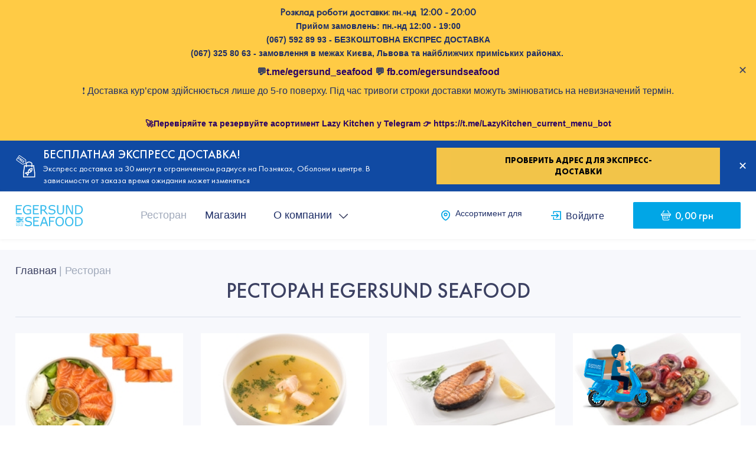

--- FILE ---
content_type: text/html; charset=utf-8
request_url: https://egersund.ua/ru/catalog/25
body_size: 52646
content:
<!DOCTYPE html>
<html lang="ru">
  <head>
    <meta charset="utf-8" />
    <link rel="shortcut icon" href="/favicon.ico" />
    <meta name="viewport" content="width=device-width, initial-scale=1" />
    <meta name="theme-color" content="#000000" />
    <link rel="manifest" href="/manifest.json" />
    <link data-chunk="main" rel="preload" as="style" href="https://stackpath.bootstrapcdn.com/bootstrap/4.4.1/css/bootstrap.min.css">
    <link href="https://stackpath.bootstrapcdn.com/bootstrap/4.4.1/css/bootstrap.min.css" rel="stylesheet" integrity="sha384-Vkoo8x4CGsO3+Hhxv8T/Q5PaXtkKtu6ug5TOeNV6gBiFeWPGFN9MuhOf23Q9Ifjh" crossorigin="anonymous">
    <meta name="application-name" content="&nbsp;"/>
    <meta name="msapplication-TileColor" content="#FFFFFF" />
    <meta name="mobile-web-app-capable" content="yes">
    <!-- Tell iOS it's a PWA -->
    <meta name="apple-mobile-web-app-capable" content="yes">
    <link rel="apple-touch-icon" sizes="180x180" href="/apple-touch-icon.png">
    <link rel="icon" type="image/png" sizes="32x32" href="/favicon-32x32.png">
    <link rel="icon" type="image/png" sizes="16x16" href="/favicon-16x16.png">
    <meta  name="keywords" content="егерзунд, egersund, придбати рибу київ, страви з риби київ, рибний магазин київ, egersund seafood, egersund seafood киев, egersund seafood цены, купить рыбу киев, блюда из рыбы киев, рыбный магазин киев, эгерзунд"/><meta  name="description" content="【Большой выбор блюд - Ресторан!】 ⭐ Ресторан доставка за 45 минут ❤️ Мы готовим только из морепродуктов"/><meta  property="og:locale" content="ru_RU"/><meta  property="og:url" content="https://egersund.ua/ru/catalog/25"/><meta  property="og:type" content="website"/><meta  property="og:title" content="▷ Доставка Ресторан на дом цена от 30 грн - Заказать Ресторан меню в Киеве"/><meta  property="og:description" content="【Большой выбор блюд - Ресторан!】 ⭐ Ресторан доставка за 45 минут ❤️ Мы готовим только из морепродуктов"/><meta  property="og:image" content="[data-uri]"/><title >▷ Доставка Ресторан на дом цена от 30 грн - Заказать Ресторан меню в Киеве</title><link  rel="alternate" hrefLang="uk-UA" href="https://egersund.ua/catalog/25"/><link  rel="alternate" hrefLang="en-UA" href="https://egersund.ua/en/catalog/25"/><link  rel="alternate" hrefLang="ru-UA" href="https://egersund.ua/ru/catalog/25"/><link  rel="alternate" hrefLang="x-default" href="https://egersund.ua/catalog/25"/>
   
    <script type="module" crossorigin src="/static/index-DYa7HjRd.js"></script>
    <link rel="stylesheet" crossorigin href="/static/index-yqopuFy3.css">
  </head>
  <body>
    <noscript>You need to enable JavaScript to run this app.</noscript>
    <div id="root"><div class="App"><header class="header navbar-expand-lg fixed-top"><script type="application/ld+json">{"@context":"https://schema.org","@type":"Organization","name":"Egersund","sameAs":["https://www.facebook.com/egersundseafood/","https://www.youtube.com/channel/UCZ3-6ti7ullGLW-LMjZb9vg","https://www.instagram.com/egersundseafood/"],"department":{"@type":"Organization","telephone":"+380 (67) 325 80 63 "}}</script><div class="container"><div class="col-lg-6"><div class="header-logo"><a aria-current="page" class="active" href="/ru/"><img src="/static/logo-C3sU_3nl.svg" loading="lazy" alt="Фото Egersund Seafood" title="Изображения Egersund Seafood" width="115" height="36"/></a></div><div class="header-block"><button class="navbar-toggler" type="button"><i></i><i></i><i></i></button><div class="collapse navbar-collapse "><button class="navbar-close" type="button"><i></i><i></i></button><nav><ul class="header-menu header-menu_left"><li><a aria-current="page" class="blue-hover activeLink" href="/ru/catalog/25">Ресторан</a></li><li><a class="blue-hover" href="/ru/catalog/26">Магазин</a></li><li><div class="dropdown dropdown-header-btn"><a class="dropdown-toggle blue-hover"><span>О компании</span></a></div></li></ul></nav></div></div></div><div class="col-lg-6"><div class="header-right"><nav><ul class="header-menu header-menu_right"><li class="header-right_delivery"><a class="header-delivery"><span>Ассортимент для</span>Доставка</a></li><li class="header-right_login"><a class="btn-login" href="/ru/login">Войдите</a></li><li class="header-right_basket"><button class="btn btn-blue btn-basket"><span>0,00 грн</span></button></li></ul></nav></div></div></div></header><section class="section-catalog section-catalog_main"><div class="container"><div class="row"><div class="col-md-12"><nav aria-label="breadcrumb"><script type="application/ld+json">{"@context":"https://schema.org","@type":"BreadcrumbList","itemListElement":[{"@type":"ListItem","position":1,"name":"Главная","item":"/ru/"},{"@type":"ListItem","position":2,"name":"Ресторан"}]}</script><ol class="breadcrumb"><li class="breadcrumb-item"><a href="/ru/">Главная</a></li><li class="breadcrumb-item active" aria-current="page">Ресторан</li></ol></nav><h1 class="h1">Ресторан<!-- --> Egersund Seafood</h1><div class="selected-categories"><div class="row"><div class="col-sm-6 col-md-4 col-lg-3"><div class="main-categories_one"><a href="/ru/products/43"><figure class="main-categories_pic"><img src="https://cdn.egersund.ua/f375b516-4d5f-4431-d6d8-8a7a2cfc2e00/origin/origin" srcSet="https://cdn.egersund.ua/f375b516-4d5f-4431-d6d8-8a7a2cfc2e00/mock/mock" sizes="
      (max-width: 575px) calc((100vw - 30px) / 1),
      (max-width: 992px) calc((100vw / 2 - 30px)  / 1),
      calc(280px / 1)" loading="lazy" alt="Фото Суши и боулы" title="Изображения Суши и боулы" width="285" height="189"/></figure><span class="main-categories_title">Суши и боулы</span></a></div></div><div class="col-sm-6 col-md-4 col-lg-3"><div class="main-categories_one"><a href="/ru/products/42"><figure class="main-categories_pic"><img src="https://cdn.egersund.ua/24738c01-6059-4370-64de-715bd961bf00/origin/origin" srcSet="https://cdn.egersund.ua/24738c01-6059-4370-64de-715bd961bf00/mock/mock" sizes="
      (max-width: 575px) calc((100vw - 30px) / 1),
      (max-width: 992px) calc((100vw / 2 - 30px)  / 1),
      calc(280px / 1)" loading="lazy" alt="Фото Супы" title="Изображения Супы" width="285" height="189"/></figure><span class="main-categories_title">Супы</span></a></div></div><div class="col-sm-6 col-md-4 col-lg-3"><div class="main-categories_one"><a href="/ru/products/30"><figure class="main-categories_pic"><img src="https://cdn.egersund.ua/753b8a5a-44d4-4508-1a75-dab543928a00/origin/origin" srcSet="https://cdn.egersund.ua/753b8a5a-44d4-4508-1a75-dab543928a00/mock/mock" sizes="
      (max-width: 575px) calc((100vw - 30px) / 1),
      (max-width: 992px) calc((100vw / 2 - 30px)  / 1),
      calc(280px / 1)" loading="lazy" alt="Фото Гриль" title="Изображения Гриль" width="285" height="189"/></figure><span class="main-categories_title">Гриль</span></a></div></div><div class="col-sm-6 col-md-4 col-lg-3"><div class="main-categories_one"><a href="/ru/products/28"><figure class="main-categories_pic"><img src="https://cdn.egersund.ua/e01c3405-8b63-4641-f489-71dc73957f00/origin/origin" srcSet="https://cdn.egersund.ua/e01c3405-8b63-4641-f489-71dc73957f00/mock/mock" sizes="
      (max-width: 575px) calc((100vw - 30px) / 1),
      (max-width: 992px) calc((100vw / 2 - 30px)  / 1),
      calc(280px / 1)" loading="lazy" alt="Фото Гарниры" title="Изображения Гарниры" width="285" height="189"/></figure><span class="main-categories_title">Гарниры</span></a></div></div><div class="col-sm-6 col-md-4 col-lg-3"><div class="main-categories_one"><a href="/ru/products/41"><figure class="main-categories_pic"><img src="https://cdn.egersund.ua/45e772c8-a287-4f5b-b711-5938900c3000/origin/origin" srcSet="https://cdn.egersund.ua/45e772c8-a287-4f5b-b711-5938900c3000/mock/mock" sizes="
      (max-width: 575px) calc((100vw - 30px) / 1),
      (max-width: 992px) calc((100vw / 2 - 30px)  / 1),
      calc(280px / 1)" loading="lazy" alt="Фото Соусы" title="Изображения Соусы" width="285" height="189"/></figure><span class="main-categories_title">Соусы</span></a></div></div><div class="col-sm-6 col-md-4 col-lg-3"><div class="main-categories_one"><a href="/ru/products/40"><figure class="main-categories_pic"><img src="https://cdn.egersund.ua/5a39d2b8-3552-4c31-ee6c-dde893842400/origin/origin" srcSet="https://cdn.egersund.ua/5a39d2b8-3552-4c31-ee6c-dde893842400/mock/mock" sizes="
      (max-width: 575px) calc((100vw - 30px) / 1),
      (max-width: 992px) calc((100vw / 2 - 30px)  / 1),
      calc(280px / 1)" loading="lazy" alt="Фото Сэндвичи и бургеры" title="Изображения Сэндвичи и бургеры" width="285" height="189"/></figure><span class="main-categories_title">Сэндвичи и бургеры</span></a></div></div><div class="col-sm-6 col-md-4 col-lg-3"><div class="main-categories_one"><a href="/ru/products/37"><figure class="main-categories_pic"><img src="https://cdn.egersund.ua/72a7466b-f760-438f-c473-2b2bb7bc9a00/origin/origin" srcSet="https://cdn.egersund.ua/72a7466b-f760-438f-c473-2b2bb7bc9a00/mock/mock" sizes="
      (max-width: 575px) calc((100vw - 30px) / 1),
      (max-width: 992px) calc((100vw / 2 - 30px)  / 1),
      calc(280px / 1)" loading="lazy" alt="Фото Пасты" title="Изображения Пасты" width="285" height="189"/></figure><span class="main-categories_title">Пасты</span></a></div></div><div class="col-sm-6 col-md-4 col-lg-3"><div class="main-categories_one"><a href="/ru/products/31"><figure class="main-categories_pic"><img src="https://cdn.egersund.ua/4e2d84eb-4210-49be-449d-c8d234d1f300/origin/origin" srcSet="https://cdn.egersund.ua/4e2d84eb-4210-49be-449d-c8d234d1f300/mock/mock" sizes="
      (max-width: 575px) calc((100vw - 30px) / 1),
      (max-width: 992px) calc((100vw / 2 - 30px)  / 1),
      calc(280px / 1)" loading="lazy" alt="Фото Десерты" title="Изображения Десерты" width="285" height="189"/></figure><span class="main-categories_title">Десерты</span></a></div></div><div class="col-sm-6 col-md-4 col-lg-3"><div class="main-categories_one"><a href="/ru/products/35"><figure class="main-categories_pic"><img src="https://cdn.egersund.ua/67e88f7e-a41c-488e-1809-a5875fdee600/origin/origin" srcSet="https://cdn.egersund.ua/67e88f7e-a41c-488e-1809-a5875fdee600/mock/mock" sizes="
      (max-width: 575px) calc((100vw - 30px) / 1),
      (max-width: 992px) calc((100vw / 2 - 30px)  / 1),
      calc(280px / 1)" loading="lazy" alt="Фото Напитки" title="Изображения Напитки" width="285" height="189"/></figure><span class="main-categories_title">Напитки</span></a></div></div><div class="col-sm-6 col-md-4 col-lg-3"><div class="main-categories_one"><a href="/ru/products/34"><figure class="main-categories_pic"><img src="https://cdn.egersund.ua/976fd1c7-c7cb-4662-c7c6-3c98573a0e00/origin/origin" srcSet="https://cdn.egersund.ua/976fd1c7-c7cb-4662-c7c6-3c98573a0e00/mock/mock" sizes="
      (max-width: 575px) calc((100vw - 30px) / 1),
      (max-width: 992px) calc((100vw / 2 - 30px)  / 1),
      calc(280px / 1)" loading="lazy" alt="Фото Кухня" title="Изображения Кухня" width="285" height="189"/></figure><span class="main-categories_title">Кухня</span></a></div></div></div></div><article class="section-seo"></article></div></div></div></section><footer class="footer"><div class="container"><div class="footer-inner"><div class="footer-left"><div class="footer-left_text">Заказывайте с помощью приложения</div><a rel="noopener nofollow noreferrer" class="icon-app" target="_blank" href="https://apps.apple.com/ua/app/egersund/id1529261110?l=ru"><img src="/static/app-store-DSwc8515.svg" loading="lazy" alt="Фото " title="Изображения " width="125" height="36"/></a><a rel="noopener nofollow noreferrer" class="icon-app" target="_blank" href="https://play.google.com/store/apps/details?id=com.egersund_mobile_app&amp;hl=uk&amp;gl=US"><img src="/static/google-play-B9SnbSIY.svg" loading="lazy" alt="Фото " title="Изображения " width="125" height="37"/></a></div><div class="footer-right"><div class="footer-social"><div class="footer-social_text">Следите за нами в соцсетях</div><ul class="footer-social_list"><li><a rel="noopener nofollow noreferrer" href="https://www.facebook.com/egersundseafood/" target="_blank" class="icon-facebook"><i class="fa fa-facebook" aria-hidden="true"></i></a></li><li><a rel="noopener nofollow noreferrer" href="https://www.instagram.com/egersundseafood/" target="_blank" class="icon-youtube"><i class="fa fa-instagram" aria-hidden="true"></i></a></li></ul></div><div class="footer-lang"><ul class="footer-lang_list"><li class=""><a target="_parent" href="/catalog/25">Ukr</a></li><li class=""><a target="_parent" href="/en/catalog/25">Eng</a></li><li class=" active"><a target="_parent" href="/ru/catalog/25">Rus</a></li></ul></div></div><div class="footer-contact">Номер доставки<a href="tel://+380 (67) 325 80 63 " class="footer-phone">+380 (67) 325 80 63 </a>Звоните с<!-- -->11:00 - 20:00</div></div><div class="footer-links"><p><a href="/ru/privacy-policy">Политика конфиденциальности</a></p></div></div></footer><div id="banner_adArea" class="banner_rct"><div id="banner_mainScreen" class="banner_absfull"><div class="banner_section banner_screen1 banner_active"><img src="/static/banner_logo_white_bg-CYieSMm8.png" alt="" class="banner_logo"/><div class="banner_bicycle-row"><img src="/static/banner_byke-transp-BsMk5GCv.png" alt="" class="banner_byke"/><img src="[data-uri]" alt="" class="banner_wheel banner_wheel1"/><img src="[data-uri]" alt="" class="banner_wheel banner_wheel2"/><img src="[data-uri]" alt="" class="banner_driver"/><div class="banner_fume-block"></div></div></div><div class="banner_section banner_screen2"><img class="banner_bg" src="/static/banner_bg-CM6CPnrj.png" alt=""/><img src="[data-uri]" class="banner_btn-cta" alt=""/></div></div><div id="banner_dragEl"></div><span class="banner_close" id="banner_close">×</span></div></div></div>
    <div id="modal-root"></div>
    <script>
      window.DATA="eyJjYXRlZ29yeSI6eyJkYXRhIjpbeyJpZCI6NDksInBhcmVudCI6eyJpZCI6MzIsIm5hbWUiOiLQl9Cw0LzQvtGA0L7QttC10L3QvdGL0LUg0L/RgNC+0LTRg9C60YLRiyIsImRlc2NyaXB0aW9uIjoi0JfQsNC80L7RgNC+0LbQtdC90L3Ri9C1INC80L7RgNC10L/[base64]/DkMK/[base64]/RgNC+0LTRg9C60YLRiyIsImRlc2NyaXB0aW9uIjoi0JfQsNC80L7RgNC+0LbQtdC90L3Ri9C1INC80L7RgNC10L/[base64]/RiyIsImRlc2NyaXB0aW9uIjoi0KHRg9C/[base64]/[base64]/RgNC+0LTRg9C60YLRiyIsImRlc2NyaXB0aW9uIjoi0JfQsNC80L7RgNC+0LbQtdC90L3Ri9C1INC80L7RgNC10L/[base64]/RgNC+0LTRg9C60YLRiyIsImRlc2NyaXB0aW9uIjoi0JfQsNC80L7RgNC+0LbQtdC90L3Ri9C1INC80L7RgNC10L/[base64]/0YDQvtC00YPQutGC0YsiLCJkZXNjcmlwdGlvbiI6ItCX0LDQvNC+0YDQvtC20LXQvdC90YvQtSDQvNC+0YDQtdC/[base64]/[base64]/[base64]/[base64]/QuNGC0LrQuCIsImRlc2NyaXB0aW9uIjoi0J3QsNC/[base64]/[base64]/[base64]/RgNC+0LTRg9C60YLRiyIsImRlc2NyaXB0aW9uIjoi0J7RhdC70LDQttC00LXQvdC90YvQtSDQvNC+0YDQtdC/[base64]/[base64]/[base64]/QvtC00LDRgNC+0YfQvdGL0LUg0YHQtdGA0YLQuNGE0LjQutCw0YLRiyIsImRlc2NyaXB0aW9uIjoi0J/[base64]/RgNC+0LTRg9C60YLRiyIsImRlc2NyaXB0aW9uIjoi0JfQsNC80L7RgNC+0LbQtdC90L3Ri9C1INC80L7RgNC10L/[base64]/[base64]/Rh9C10L3QsNGPINGA0YvQsdCwIiwiZGVzY3JpcHRpb24iOiLQmtC+0L/[base64]/[base64]/QuNGC0LrQuCIsImRlc2NyaXB0aW9uIjoi0J3QsNC/[base64]/[base64]/0YDQsNCy0Ysg0Log0LzQvtGA0LXQv9GA0L7QtNGD0LrRgtCw0LwiLCJkZXNjcmlwdGlvbiI6ItCf0YDQuNC/[base64]/RgNC+0LjQt9Cy0L7QtNGB0YLQstCwIiwiZGVzY3JpcHRpb24iOiLQpdC70LXQsSDRgdC+0LHRgdGC0LLQtdC90L3QvtCz0L4g0L/[base64]/[base64]/[base64]/[base64]/[base64]/QuNCy0L4iLCJzZW9UZXh0IjpudWxsLCJpc0FjdGl2ZSI6dHJ1ZSwiaXNPbmxpbmUiOnRydWUsIm9yZCI6MiwiYmxvY2tlZFNlbGxQb2ludHMiOltdfSwibmFtZSI6ItCi0LXQvNC90L7QtSDQv9C40LLQviIsImRlc2NyaXB0aW9uIjoi0KLQtdC80L3QvtC1INC/0LjQstC+Iiwic2VvVGV4dCI6bnVsbCwiY2F0ZWdvcnlJbWFnZXMiOm51bGwsImNkbkltYWdlIjp7ImlkIjozOTAsInVpZCI6ImZmNTFkN2U3LTY2NTItNGY1NC1kNTY5LTczZWI3YzRiMjMwMCIsImZpbGVuYW1lIjoi0J/[base64]/QsNC70YLRg9GB0LAg0L7RhdC70LDQttC00LXQvdC90L7QtSIsImRlc2NyaXB0aW9uIjoi0KTQuNC70LUg0L/[base64]/0YDQvtC00YPQutGC0YsiLCJkZXNjcmlwdGlvbiI6ItCX0LDQvNC+0YDQvtC20LXQvdC90YvQtSDQvNC+0YDQtdC/[base64]/[base64]/[base64]/[base64]/[base64]/[base64]/QsNC70YLRg9GBINC30LDQvNC+0YDQvtC20LXQvdC90YvQuSIsImRlc2NyaXB0aW9uIjoi0J/[base64]/QuNC60YjQsCDQt9Cw0LzQvtGA0L7QttC10L3QvdC+0LUiLCJkZXNjcmlwdGlvbiI6ItCk0LjQu9C1INC/[base64]/0LDQu9GC0YPRgdCwINC+0YXQu9Cw0LbQtNC10L3QvdGL0LkiLCJkZXNjcmlwdGlvbiI6ItCh0YLQtdC50Log0L/[base64]/w5HCgMOQwrjDkMK/[base64]/[base64]/[base64]/0ZbQtNGC0LLQtdGA0LTQttC10L3QvdGPOiAlcyIsImJyb2FkY2FzdF9tc2dfY29uZmlybSI6ItCX0LDQvNC+0LLQu9C10L3QvdGPINC90L7QvNC10YA6ICVzINC/[base64]/[base64]/0L0uLdC90LQgMTI6MDAgLSAyMDowMDwvc3Ryb25nPjwvcD48ZGl2PjxzdHJvbmc+PHNwYW4gc3R5bGU9XCJmb250LXNpemU6IDE0cHg7Zm9udC1mYW1pbHk6IEFyaWFsXCI+0J/[base64]/[base64]/[base64]"
    </script>
    <script>window.__REACT_QUERY_STATE__ = {"mutations":[],"queries":[]};</script>
    <script>window.__REACT_I18N_STATE__ = {"btnTextConfirm":"Подтверждаю","removeUserProfileWarning":"Внимание! При удалении аккаунта все ваши данные будут удалены","btnProfileRemove":"Удалить профиль","assortmentExpressDeliveryOneMsg":"Уважаемый клиент, обратите внимание, что доставка будет осуществлена ​​в течение 60 минут, поскольку в заказе присутствует соответствующая позиция (за 60 минут).","allCategories":"Все категории","deliveryAssortment":"Ассортимент доставки","deliveryAssortment_30":"30 минут","deliveryAssortment_60":"До 1 часа","modalNotifyExpressProductTitle":"Товар из экспресс доставки","modalNotifyExpressProductText":"Вы можете заказать этот товар с бесплатной доставкой","modalNotifyExpressProductAddToCart":"Добавить в корзину","modalNotifyExpressProductToExpress":"Перейти в Экспресс Доставку","assortmentExpressSubTitle":"Экспресс доставка за 30 минут в зависимости от заказа может изменяться время ожидания","expressDeliverySectionInfo":"Мы не останавливаемся на пути совершенствования нашего сервиса и качества. И рады сообщить вам о новой, Бесплатной Экспресс Доставке. Позняки","free_30min_pozniaky":"БЕСПЛАТНО 30мин. Позняки","expressDeliveryForceMajeure":"При сложных погодных условиях время доставки может изменяться.","expressDeliverySectionDeliveryPriceList1":"Стоимость - бесплатно.","expressDeliverySectionDeliveryPriceList2":"Минимальный заказ 800 грн.","expressDeliverySectionDeliveryPriceList3":"Форма оплаты - платежные карточки, наличный расчет или онлайн.","limited_area_express_sellPoints":"Оболонь, Позняки, центр и Патона FREE","pozniaky2":"Позняки","30min":"30мин","free":"БЕСПЛАТНО","modal_min_price_express":"Минимальный заказ 800 грн","modal_express_delivery_adresses":"<b>В Магазине по адресу</b> </br> Позняки / просп. Петра Григоренко, 32-д Днепровская Набережная, 14 (River Stone) Оболонь / ул. А.Архипенко, 5 буква Б </br> центр / ул. Короленковская, 4. BC GRADIENT </br> Патона / бул. Миколи Михновского, 33А","headerBlockExpressWarningTime":"<span class='bold'>Внимание!</span> Рабочее время для экспресс доставки {{workTimeExpressDeliveryFrom}} - {{workTimeExpressDeliveryTo}}","assortmentDeletedMsgExpress":"<span class='font-bold'>Внимание!</span> Продукты из корзины экспресс доставки будут удалены, поскольку в обычной доставке другой ассортимент товаров.","header_block_express_title":"Бесплатная экспресс доставка!","header_block_express_text":"Экспресс доставка за 30 минут в ограниченном радиусе на Позняках, Оболони и центре. В зависимости от заказа время ожидания может изменяться","header_block_express_btn":"Проверить адрес для экспресс-доставки","headerRestaurant":"Ресторан","headerShop":"Магазин","headerAboutCompany":"О компании","headerAvialos":"Авиалосось","headerLocations":"Локации","headerShops":"Магазины","headerHistoryCompany":"История компании","headerPrivacyPolicy":"Политика конфиденциальности","headerProfile":"Личный кабинет","footerDownload":"Заказывайте с помощью приложения","footerFollow":"Следите за нами в соцсетях","footerCall":"Звоните с","textLogin":"Войдите","textSignUp":"Регистрация","orderTitleOrder":"Оформление заказа","orderYourOrder":"Ваш заказ","commonGarnish":"Гарнир","commonTypeDelivery":"Тип доставки","commonRecentSearches":"Последние поисковые запросы","commonStreet":"Улица","commonSearchAll":"Поиск по всем категориям","commonSellPoint":"Точка выдачи","commonReciever":"Получатель","commonStorage":"Состав:","commonEnergyValue":"Питательная энергетическая ценность на 100 г:","commonTimeToPrepare":"Время для подготовки:","commonOtherProducts":"Другие продукты из этого раздела","commonSettings":"Параметры:","commonUnit":"Штук","commonUnitWeight":"Грамм","commonOrderSelf":"Заказ блюда для самовывоза:","commonForMoreInformation":"Для справок:","commonPost":"Почта:","commonFullInformation":"Полная информация","commonPayment":"Оплата","commonSum":"Общая сумма","commonCards":"Карточки","commonLanguage":"Язык приложения","commonUA":"Украинский","commonEN":"Английский","commonTheme":"Тема приложения","commonLight":"Светлая","commonDeliveryCourier":"Доставка курьером","commonCourier":"Ваш Курьер","commonSelectShop":"Выберите магазин для получения заказ","commonSelectWayGet":"Выберите способ получения","commonSelectWayPayment":"Выберите способ оплаты","commonNeedAuth":"Чтобы добавить в корзину войдите","commonScanCode":"Сканирование code и забирайте свой заказ.","commonCode":"Ваш личный code","commonSchedule":"РЕЖИМ РАБОТЫ:","commonGoodsMiss":"Товар отсутствует","commonApplyOrders":"Прием заказов на доставку:","commonScheduleDelivery":"Режим работы доставки:","commonAvailable":"В наличии","commonAddresses":"Адреса","commonAddress":"Адрес","commonAboutShop":"О магазине","commonSearch":"Поиск","commonMain":"Главная","commonSeil":"ПРОДАЖА","commonDeliveryFish":"ДОСТАВКА РЫБЫ","commonSupplies":"ПОСТАВКИ","commonDays":"дней","commonDay":"дни","commonTwiceForWeek":"раза в неделю","commonShortYear":"г.","commonAttanion":"Обращаем Ваше внимание!","commonWeight":"Вес","commonYear":"году","commonExit":"Выход","commonStatus":"Статус","commonAlsoTasty":"ТАКЖЕ ВКУСНО","commonActive":"активный","commonUniqueCode":"Уникальный код","commonReturnMain":"Вернуться на главную.","commonToMain":"На главную","commonDefaultCard":"Карточка используется по умолчанию","commonTextWeight":"При заказе весового товара сумма заказа может колебаться в пределах {{weight}}% от запланированного. При безналичном расчете на сайте блокируется сумма заказа с учетом {{weight}}%. Окончательное списание средств происходит только после взвешивания и формирования заказа.","faqTitle":"Привет, имеешь вопрос?","faqQ1":"Как правильно размораживать замороженную рыбу?","faqA1":"Самый верный способ размораживания - это положить рыбу в холодильник с температурой внутри от 0 до  + 5 С. Таким образом рыба будет дефростована корректно и не потеряет своих вкусовых свойств и веса. Степень разморозки определяется гибкостью тушки. И, конечно же, чем больше рыбка, тем больше времени требуется для ее дефростации. Не стоит держать размороженную рыбу долго в холодильнике. Если Вы ее уже разморозили то уже и время ее приготовить.","faqQ2":"Чем отличаются друг от друга фермерские и дикий лосось?","faqA2":"Дикий лосось менее жирный чем фермерский, его мясо плотнее и имеет более насыщенный вкус. Визуально дикий лосось имеет продолговатый туловище и, самое важное, у него почти нет брюшка по сравнению с фермерским.","faqQ3":"Как определить свежесть замороженной рыбы?","faqA3_1":"Качество замороженной рыбы можно определить по нескольким факторам. Если это рыба без головы, то на срезе должен быть розовый цвет, в некоторых случаях цвет может быть белым. Сама тушка тоже не должна быть белого цвета, кроме случаев, когда это естественный цвет рыбы.","faqA3_2":"Если тушка с головой но потрошеная, то обязательно нужно обращать внимание на брюшко и внутреннюю поверхность рыбы. Брюшко не должно быть заветренные, а внутри брюшка не должны торчать кисткиcтому, что это первый признак некачественной и несвежей рыбы.","faqA3_3":"После дефростации рыбы мясо должно быть плотным и упругим на ощупь, жаберные лепестки должны быть красными или розовыми, но не бурыми, и рыба не должна иметь отталкивающего запаха.","faqQ4":"Подскажите, пожалуйста, по каким дням у вас завоз свежей рыбы?","faqA4":"Охлажденную рыбу привозят по вторникам и четвергам. Замороженная и соленая приезжают каждый день.","faqQ5":"Что означает название Егерзунд?","faqA5":"Егерзунд - это норвежский городок, в котором находится один из пятнадцати заводов« Egersund »(один завод еще в Дании). Занимается промыслом сельди, мойвы и скумбрии.","faqQ6":"Чем отличается баночная икра от той, что продается в Вашем магазине?","faqA6":"В банковой икре миллион процентов является биоконсерванта и Биостоп. У нас же настоящая живая икра с Аляски. В комнате для дефростации мы ночью ее размораживаем, а днем ​​продаем. На завтра не переносится ничего! В икре, которая продается в наших магазинах, нет консервантов, поэтому срок хранения икры составляет 3 дня с момента продажи.","faqQ7":"Почему у Вас в магазине не продается пангасиус?","faqA7":"В нашем магазине мы принципиально не продаем продукцию из Китая и Вьетнама. Например, мы не берем пангасиус. Вьетнамцы один год выращивают рис, а затем затапливают поля и выращивают пангасиуса. А он ест абсолютно все, может сожрать чехол от айфона!","faqQ8":"Почему в понедельник на форуме охлажденной рыбы на витрине?","faqA8":"Каждый понедельник мы чистим витрины и склады магазина от продукции прошлой неделе и готовим место для новой партии морепродуктов. На второй-третий день после забоя свежая рыба - на витрине магазина Egersund Seafood в Киеве. Мы продаем ее 4-5 дней, хотя, по стандартам ЕС, допустимый срок реализации - 14 дней со дня производства. Нереализованная рыба или продается с большой скидкой в ​​другие магазины, или утилизируется.","faqQ9":"Почему Вашу продукцию можно хранить неделю дома?","faqA9":"Бывают случаи, когда продукция портится на следующий день после покупки. Или после долгого жаркой дороги летом на автомобили продукт приобретает неприятный запах. Все это побочный эффект отказа от применения Биостоп и консервантов. Мы обязательно информируем о сроках употребления продукции при продаже, но также важно соблюдать температурный режим хранения. При нарушении рекомендованной температуры на 5-10 градусов в течение нескольких часов сроки хранения значительно сокращаются. Мы рекомендуем употреблять наши продукты в день покупки и соблюдать режим хранения при транспортировке с помощью термосумок и аккумуляторов холода или льда, который мы предоставляем в магазини.","faqQ10":"Почему Ваш лосось дороже, чем в других магазинах?","faqA10":"Мы единственные в Украине, кто доставляет лосось самолетом. На третий день после забоя лосось уже на витрине. В мире такую ​​свежую рыбу продают только в Норвегии и Японии, куда лосось тоже доставляют самолетом. Что касается не норвежской продукции - мы покупаем морепродукты только высокого качества в проверенных партнеров по всему миру. Это всегда дороже среднестатистического предложения.","avialosTitle":"Egersund Seafood поставляет морепродукты дикого улова и фермерскую охлажденную рыбу без антибиотиков, консервантов и Биостоп.","avialosSubtitle":"В зависимости от вида рыбы и страны производителя доставка в магазин длится всего 2-4 дня.","avialosSun":"отлов и загрузки самолета","avialosMon":"чистка витрин","avialosTue1":"контроль и выкладка на витрины","avialosTue2":"отлов и загрузки самолета","avialosThu":"контроль и выкладка на витрины","avialosText1":"В 2014 году мы открыли наш первый магазин - это знаменательная дата для компании","avialosText2":" Летом 2017 наша компания осуществила первую поставку охлажденного норвежского лосося в Украине самолетом - это, без сомнения, вторая знаменательное событие для нас. Теперь гости наших магазинов впервые могут попробовать свежий норвежский лосось в кратчайшие сроки поставки.","avialosText3":"Вот как это происходит, если, например, лосось забивают в воскресенье: рыбу глушат, калибруют, потрошат, укладывают в термоконтейнеры для авиаперевозок (вместо льда кладут силиконовые аккумуляторы холода), взвешивают, маркируют и отправляют в аэропорт, где загружают в самолет. И через 48 часов, пройдя пересадку в Европе и украинскую таможню, после контроля качества нашими специалистами, свежий норвежский лосось попадает на витрины магазинов. Такой способ доставки - уникальный для украинского рынка. ","hcTitle":"Главный исполнительный директор норвежского холдинга","hcName":"Эгиль МАГНЕ ХОГСТАД","hcText1":"Компания Egersund Seafood является одним из крупнейших производителей рыбы в Норвегии. Мы работаем с 1921 года, а первая поставка рыбы в Украине состоялась 1996 года. ","hcText2":"Заводы холдинга расположены по всей Норвегии, позволяет выпускать широкий ассортимент продукции, экспортируемой в 35 стран мира.","hcText3":"Сегодня мы с гордостью приглашаем вас в фирменные магазины Egersund Seafood в Украине. Мы открыли эти магазины, чтобы доставлять вам рыбу без посредников. Теперь, контролируя все процессы - вылова, переработки, транспортировки и продажи, мы предлагаем вам всю полноту и чистоту вкуса норвежской рыбы.","hcText4":"Морепродукты - это не только деликатесы, но и наиболее полезные для человека продукты питания. Мы желаем вам здоровья и ежедневного удовольствия от нашей рыбы!","hcText5":"Egersund Seafood входит в состав группы компаний","hcText6":" - это один из крупнейших производителей рыбы в Норвегии.","hcText7":"История компании начинается В","hcText8":"с основания фабрики по производству рыбной муки - ингредиента, используемого в кормах для тварин.","hcText9":"Преобразование «серебра океана», сельди, в «золотую монету» обеспечило компании высокую прибыль с первого года существования. В ","hcText10":"году был также построен завод по переработке пелагической рыбы, выловленной в Северном мори.","hcText11":"А первая поставка рыбы в ","hcText12":"Украине","hcText13":" состоялась уже в ","hcText14":"В ","hcText15":" Pelagia объединилась с компаниями Norway Pelagic AS и Welcon Invest AS в единый холдинг Pelagia AS. Сегодня холдинг управляет ","hcText16":"26 заводами","hcText17":" в Норвегии, Великобритании, Ирландии, Дании и экспортирует продукцию в ","hcText18":"35 стран мира","hcText19":"Производство делится на два подразделения: Pelagia Food (продукты питания для людей) и Pelagia Feed (рыбные корма для животных). Еще две компании - ","hcText20":" - также принадлежат учредителям. Это одни из крупнейших производителей и экспортеров атлантического лосося и форели высокой якости.","hcText21":"Девиз компании - ","hcText22":"«Мы - эксперты в рыбе»","hcText23":" Первый флагманский магазин компании открылся в ноября 2014 года при участии премьер-министра ","hcText24":"Норвегии госпожа Эрни Сульберг","hcText25":"Предлагаем!","hcText26":"Egersund Seafood - уникальные норвежские рыбные магазины в Киеве. Никто другой на рынке не может предложить в комплексе то, что предлагаем мы:","hcText27":"производство, заморозка, транспортировки и прямые продажи без посредников конечному потребителю с контролем качества от вылова до прилавка;","hcText28":"широкий ассортимент морепродуктов из Норвегии и от проверенных партнеров из других стран;","hcText29":"та","hcText31":"засолки на заводе в Норвегии сельди и скумбрии сразу после вылова, что позволяет максимально сохранять свойства продукта;","hcText32":"отказ от консервантов и антибиотиков в продукции;","hcText33":"консультации и рекомендации продавцов при выборе морепродуктов;","hcText34":"высокотехнологичная шоковая заморозка;","hcText35":"уникальные Seafood Bar и хоспер-меню в магазини.","hcText36":"Традиции Egersund Seafood Украина","hcText37":"С момента открытия первого магазина в 2014 году лучших сотрудников компании (продавцы, кассиры, повара, менеджеры) ежегодно отправляют в недельное путешествие по Норвегии или другим странам с развитым рыбным рынком, такие как Испания, наприклад.","hcText38":"В течение путешествия команда получает уникальный опыт. Посещает заводы, где видит процедуру обработки, тонкости и нюансы изготовления норвежской сельди, этапы производства, кормления и обработки атлантического лосося на фермах, условия его содержания (чистоту воды и окружающей среды, качество процессов).","hcText39":"Группа общается с директорами ферм и руководителями предприятий, задает вопросы и узнает нюансы, чтобы понимать все тонкости производства продукта и с уверенностью говорить о качестве норвежской продукции, которую продают в магазинах Egersund Seafood.","hcText40":"Кроме рабочих моментов, во время поездки команда посещает достопримечательности, рыбные рынки, рыбачит, ходит в походы, знакомится с местной кухней, культурой и традициями. Все для максимального погружения и понимания особенностей рынка и продукта, который компания предлагает в Украини.","hcText41":"Рыбу, которую мы не можем выловить в наших водах, нам доставляют наши многолетние партнеры-производители из других стран мира.","assortmentBtnTitle":"просмотреть Ассортимент","assortmentBtnText":"доставки","assortmentTitle":"Отображение ассортимента на сайте","assortmentTitleMobile":"Ассортимент на сайте:","assortmentExpressTitle":"Экспресс доставка","assortmentExpressSubtitle":"Быстрая доставка топ позиций","assortmentLocationDropdown":"Доступные локации","assortmentDeliveryTitle":"Доставка","assortmentDeliverySelfTitle":"Заказ на самовынос","assortmentDeliveryPlaceholder":"Введите адресу","assortmentBookingTitle":"Бронирование столика","assortmentDeliverySubtitle":"Расширенный ассортимент","assortmentPickupTitle":"Самовивоз","assortmentPickupSubtitle":"Ассортимент выбранного магазина","assortmentPickupPoints":"Точки самовывоза","assortmentShowBtn":"показать","assortmentChangeTitle":"Изменение отображения ассортимента","assortmentWarningTitle":"Внимание! При изменении способа доставки или магазина,","assortmentDeletedTitle":"продукты из корзины будут удалены","assortmentDeletedMsg":"поскольку ассортимент отличается.","assortmentCancelBtn":"отменить","assortmentChangeBtn":"Изменить","mondayShort":"Пн","tuesdayShort":"Вт","wednesdayShort":"Ср","thursdayShort":"Чт","fridayShort":"Пт","saturdayShort":"Сб","sundayShort":"Вс","tIPhoneLabel":"Мобильный телефон","tIPhonePlaceholder":"Телефон","tIEmailLabel":"Электронная почта","tIEmailPlaceholder":"Электронная поштаl","tIPasswordLabel":"Пароль","tIPasswordPlaceholder":"Пароль","tIPasswordOldLabel":"Старый пароль","tIPasswordOldPlaceholder":"Введите старый пароль","tIPasswordNewLabel":"Новый пароль","tIPasswordNewPlaceholder":"Введите новый пароль","tIPasswordRepeatLabel":"Повторить пароль","tIPasswordRepeatPlaceholder":"Повторить пароль","tINameLabel":"Имя","tINamePlaceholder":"Имя","tILastNameLabel":"Фамилия","tILastNamePlaceholder":"Фамилия","tICommentPlaceholder":"Введите комментарий","tiSearchPlaceholder":"Что вы ищите сегодня?","tiStreetPlaceholder":"Улица/Бульвар/Переулок","tiBuildPlaceholder":"Дом","tiFlatPlaceholder":"Квартира","tiCorpsPlaceholder":"Корпус","tiEntrancePlaceholder":"Подъезд","tiFloorPlaceholder":"Этаж","tiCityPlaceholder":"Город","btnOrder":"Заказать","btnOrderLong":"оформить заказ","btnRepeatOrder":"Повторить заказ","btnAddToCart":"Хочу заказать","btnHasInCart":"Уже в корзине","btnExit":"Выйти","btnDelivery":"Доставка","btnSelf":"Забрать лично","btnContinue":"Продолжить","btnContinueOrder":"Продолжить покупки","btnSave":"сохранить","btnCancel":"отменить","btnClose":"закрыть","btnSelect":"Выбрать","btnAdd":"добавить","btnChangePassword":"Изменить пароль","btnHistory":"История","btnReturn":"Вернуться","btnSignUp":"зарегистрироваться","btnMoreCompanies":"Больше о компании","btnSeeMore":"Смотреть больше","btnTextLogin":"Войти","btnTextSignUp":"Регистрация","btnTextAddAddress":"Добавить адрес","btnTextChangeAddress":"Изменить адрес","btnTextChange":"Изменить","btnTextRemove":"Удалить","btnTextAddEmail":"Добавить email","btnTextChangeEmail":"Изменить email","btnTextAddContact":"Добавить контакт","btnTextChangeContact":"Добавить контакт","btnTextSelectContact":"Выберите контакт","btnTextAddCard":"Добавить карту","btnTextComment":"Оставить отзыв","btnTextAddReceiver":"Добавить другого получателя заказ","btnTextAddMoreProducts":"добавить больше продуктов","btnRestore":"восстановить","signUpYesAccount":"У меня уже есть аккаунт!","profileSaveContacts":"Сохраненные контакты","profileSaveCards":"Сохраненные карточки","profileLocaleData":"Личные данные","profileCertificate":"Подарочный сертификат","profileLoyaltyCard":"Карта лояльности","profileMyOrders":"История заказов","profileSettings":"Настройка","profileRestorePassword":"Восстановить пароль","checkPasswordMinLength":"символов","checkPasswordLowerCase":"прописная буква","checkPasswordMUpperCase":"большая буква","cartAddComment":"Добавить комментарий","cartComment":"Комментарий","cartSum":"Сумма:","errorSite":"Cайт временно не работает","errorProblemsSite":"У НАС ТЕХНИЧЕСКИЕ РАБОТЫ","error404":"Страница временно недоступна.","errorClient":"Упс, что-то пошло не так.","tabBarRestaurant":"Ресторан","tabBarShop":"Магазин","tabBarTagProducts":"Предложения","tabBarMenu":"Меню","productInfo":"Обращаем Ваше внимание!","productDesc":"При заказе весового товара сумма заказа может колебаться в пределах %{weight}% от запланированного. При безналичном расчете на сайте блокируется сумма заказа с учетом %{weight}%. Окончательное списание средств происходит только после взвешивания и формирования заказа.","profileLogin":"Войдите","profileSignUp":"Регистрация","profileTitle":"Профиль","profileMyOrder":"Заказ","profileLocation":"Ресторан","profileCall":"Звоните с","profileChangePassword":"Изменить пароль","profileResult":"Результат","profileContact":"Контакт","profileEditProfile":"Редактирование","addressScreen":"Введите новый адрес","addressCity":"Город","addressStreet":"Улица/Бульвар/Переулок","addressExpressStreet":"Выберите улицу из списка","addressBuild":"Дом","cartTitle":"Корзина","cartEmptyItems":"Корзина пуста","cartSumOrder":"Сумма по заказу","loginWelcome1":"Добро пожаловать в Egersund,","loginWelcome2":"с возвращением!","loginForgetPassword":"Забыл пароль?","loginSubmit":"Войти","loginNoAccount":"Нет аккаунта?","loginTextList1":"Сохранение локаций","loginTextList2":"История заказов","loginTextList3":"Быстрая оплата","personalProfile":"Вход в личный кабинет","signUpWelcome":"Добро пожаловать в Egersund!","signUpSubmit":"Зарегистрироваться","authForgetPassword":"Забыл пароль","authRememberPassword":"Я помню, пароль!","authGetCode":"Отправить","authCodeSend":"Новый пароль отправлен на телефон","authVerification":"Код подтверждения","authVerificationTitle":"Подтверждение","authCodeText1":"На ваш номер","authCodeText2":"отправлено код пидтвердження.","authChangeNumber":"Изменить номер","authCodeRefresh":"Можно отправить повторно через","authConfirmCode":"Введите 5 цифр пришедших на номер","authSendAgain":"Отправить код подтверждения повторно","authRepeatSend":"Код возможно повторно отправить через","authSuccessMessageAfter":"Введите пароль указанный в смс","authEnterYourPhone":"Введите Ваш номер телефона","successPassword":"Пароль успешно изменен","successCardSave":"Карту успешно сохранено","successOrder":"Спасибо, ваш заказ принят!","textErrorStreet":"Введите сначала","validationRepeatPassword":"Пароли не совпадают","validationCard":"Неправильный номер карты","validationRequired":"Обязательное поле","validationMaskCVV":"Поле \"CVV\" необходимо заполнить.","validationMaskDateRequired":"Поле \"ММ/ГГ\" необходимо заполнить.","validationMaskDate":"Неправильный срок действия карты","validationPassword":"Это не корректный пароль. Введите правильный","validationPhone":"Введите корректный номер телефона","validationNumber":"Должно быть число","validationEmail":"Введите корректный e-mail","certificateRules":"Правила пользования сертификатом","certificateRulesOne":"Сертификат номиналом 1000 грн действует на предъявителя сертификата (не является именным) и может быть использован в сети","certificateRulesTwo":"Сертификат действителен на весь ассортимент продукции без ограничений.","certificateRulesThree":"При осуществлении покупки номинал сертификата списывается полностью. В случае, если стоимость покупки превышает номинал сертификата, разница между стоимостью товара и номиналом сертификата оплачивается банковской картой или наличными.","certificateRulesFour":"Сертификат не может быть использован для получения наличных.","testVersionApp":"Тестовая версия. Предложения и замечания по номеру +380 (66) 472 45 20","ceoNorwegian":"Главный исполнительный директор норвежского холдинга","ceoNorwegianFIO":"Эгиль Магне Хогстад","recipes":"Рецепты","readeMore":"Читать больше","emailSent":"На Вашу электронную почту отправлено емейл","openingSoon":"Скоро открытие","information":"Информация","cardIsProperty":"Карта является собственностью","cardIsValidAllRestaurants":"Карта действительна во всех ресторанах","cardholderReservTable":"Владелец карты имеет право забронировать стол в любом ресторане","notCreditCard":"Карта не является кредитной.","debitCard":"Карта является накопительной.","lostCardRefresh":"Потерянная карта восстанавливается по номеру телефона владельца.","cardholderInformationOffers":"Владелец карты имеет право получить информацию о специальных предложениях представлены в ресторане.","weight":"кг","count":"шт","averageUnitWeight":"Средний вес единицы:","allreaduInBasket":"Уже в корзине","wantToOrder":"Хочу заказать","loadMore":"Загрузить еще","assortment":"Ассортимент:","tovara":"товара","check_express_delivery_available_address":"Проверьте, доступна ли экспресс доставка по Вашему адресу или оформить заказ по телефону&nbsp;<a href='tel:+380675928993'>+380&nbsp;(67)&nbsp;592&nbsp;89&nbsp;93</a>","in_30_minutes":"через 30 минут","passwordSendYouPhone":"Пароль для входа отправлено на Ваш телефон!","min_price_express":"минимальная сумма для экспресс доставки","orderAllComponentsMissing":"К сожалению отсутствуют все составляющие данного заказа. Вы можете составить новое","recipientOrder":"Получатель заказ","contactsData":"Ваши контактные данные","anotherRecipientOrder":"Другой получатель","selectAnotherTime":"Выбрать другое время","notCreateOrderSelectTime":"К сожалению выбранное время невозможно для создания заказа","cashPayment":"Наличный расчет","cartPaymetnInGet":"Оплатить картой при получении","onlinePayment":"Оплата картой на сайте","thank":"Спасибо!","paymentSuccessfully":"Ваш платеж успешно выполнен","refreshPayment":"Повторить оплату","youOrderNumber":"Ваш заказ №","orderAccept":"принято","orderDelivery":"Ваш заказ будет доставлен","with":"с","by":"по","in":"в","and":"и","from":"от","orderWait":"Ожидаем вас","myOrders":"Мои заказы","faqTelephoneCall":"Если у Вас возникли вопросы, мы с радостью ответим на них по телефону:","inStore":"В магазине","notProductInStore":"нет таких продуктов","dateTimeGetI":"Дата и время, когда заберу лично","self":"Забрать лично:","betweenDelivery":"Доставка доступна в пределах","deliveryDistance":"20 км","addNewAddress":"Добавить адрес","paySertificat":"Оплатить сертификатом","setNumberSertificat":"Введите номер сертификата","useSertificat":"применить","sertificatApplied":"Применен сертификат","noPossibility":"Отсутствует возможность","deliveryLimits":"* Доставка доступна в пределах города и пригорода","warningTimeStore":"* При заказе обращайте внимание на рабочее время магазина","comment":"Комментарий","carouselLinkTitle1":"Крем-суп из лосося, трески и атлантических креветок","carouselTime1":"30 мин","carouselDescription1":"Когда хочется побаловать себя чем-то легким и вкусненьким, предлагаем Вам приготовить дома полезный и удивительно вкусный суп-пюре на основе морепродуктов.","carouselLinkTitle2":"Форель с гранатом, фисташками и клюквой","carouselTime2":"10 мин","carouselDescription2":"Это блюдо с использованием форели холодного копчения происходит из традиций Ближнего Востока и средиземноморской кухни. Очень простой рецепт который понравится как новичку, так и мастеру.","carouselLinkTitle3":"Жареная треска с овощами и гуакамоле","carouselTime3":"35 мин","carouselDescription3":"Треска имеет очень деликатный и хорошее мясо из которого можно сделать замечательную блюдо для семейного ужина. Треска сама по себе не слишком богатый вкус, и поэтому буде идеально добавить к ней другие ароматы.","carouselLinkTitle4":"Свекольный суп с жареным копченой форелью","carouselTime4":"45 мин","carouselDescription4":"Этот рецепт объединяет яркие сезонные деликатесы красной свеклы и жареной копченой форели. Идеально подходит для семейного обеда.","photo":"Фото","dish":"Блюдо","picrure":"Изображения","placeholderSearch":"Поиск Egersund Seafood и Lazy Kitchen","timeAndDate":"Дата и время доставки (за Киевским временем)","paymentAnotherCart":"Оплатить другой карточкой","howToCookFast":"Как приготовить быстро и просто в домашних условиях","howToCook":"Как приготовить","expensiveSort":"От дорогих к дешевым ","cheapSort":"От дешевых к дорогим ","deliverySectionTitle":"Доставка рыбы и морепродуктов в Киеве и пригороде.","deliverySectionInfo1":"Доставка работает в пределах Киева и ближайших пригородных районах. Весь ассортимент нашего магазина всегда можно заказать по телефону","deliverySectionInfo2":"службы доставки.","deliverySectionLinkForProducts":"Перечень продукции и цены заказа и доставки.","deliverySectionInfo3":"Мы всегда стараемся как можно быстрее выполнить Ваш заказ. Сроки доставки зависят от ассортимента и количества номенклатуры, интенсивности дорожного движения и многих других факторов. Заказ доставки не ограничен минимальной или максимальной суммой.","deliverySectionPhoneDelivery":"Телефон доставки:","deliverySectionDeliverySchedule":"Режим работы доставки:","deliverySectionDay1":"Пн.-Вс.","deliverySectionDeliveryScheduleTime1":"12: 00 - 20:00","deliverySectionAcceptanceOrders":"Прием заказов:","deliverySectionAcceptanceOrdersTime1":"12: 00 - 19:00","deliverySectionDeliveryTimeInfo":"Предпоследний понедельник месяца доставка работает с 15:00 После 18:00 заказы принимаются только при наличии свободных курьеров для обеспечения своевременного выполнения принятых замовлень.","deliverySectionDeliveryPrice":"Стоимость доставки:","deliverySectionDeliveryPriceList1":"Киев - 200 гривен","deliverySectionDeliveryPriceList2":"Наиболее близкие пригородные районы Киева - 350 гривен","deliverySectionDeliveryPriceList3":"Львів - 120 гривен","deliverySectionDeliveryPriceList4":"Ближайшие приміські районы Львова - 250 гривен","deliverySectionDeliveryPriceList5":"Форма оплаты – платежные карты, готовый расчет или онлайн.","page":"Страница","second":"сек","commonWishes":"Пожелания","commonTime":"мин","citiesKyiv":"Киев","citiesLviv":"Львов","citiesSuburbs":"и пригород","helmetTitleMainPage":"【Egersund Seafood】- мы эксперты в рыбе","helmetDescMainPage":"«Мы - эксперты в 🐟  рыбе»!  ⭐  Egersund Seafood - норвежский магазин-ресторан , где можно приобрести ☝ рыбную продукцию и различные 🤩 рыбные блюда.","runOutProduct":"закончилось","reportAvailability":"Сообщить о наличии","attachPhoto":"прикрепить фото","yourReview":"Ваш отзыв","commonDescription":"Опис","commonReviews":"Отзывы","yourRating":"Ваша оценка","loginToReview":"Войдите в личный кабинет, чтобы оставить отзыв","notifyAvailability":"СООБЩИТЬ О НАЛИЧИИ","notifyAvailabilityText1":"Мы уже везем в магазин, оставьте номер телефона и мы уведомим вас первым о наличии!","reviewMessage":"Ваш отзыв зарегистрирован и скоро будет доступен для всех","anotherCity":"Пригород","assortmentFor":"Ассортимент для","phoneDelivery":"Номер доставки","addressLink":"Локация на карте (ссылка)","selectDeliveryDateAndTime":"Выберите дату и время доставки","selectAddressOrAddNewAddress":"Выберите из списка или добавьте новый адрес"};</script>
  </body>
</html>


--- FILE ---
content_type: text/plain
request_url: https://www.google-analytics.com/j/collect?v=1&_v=j102&a=815048410&t=pageview&_s=1&dl=https%3A%2F%2Fegersund.ua%2Fru%2Fcatalog%2F25&dp=%2Fru%2Fcatalog%2F25&ul=en-us%40posix&dt=EGERSUND%20SEAFOOD&sr=1280x720&vp=1280x720&_u=YEBAAEABAAAAACAAI~&jid=1388342366&gjid=428201719&cid=270855189.1769336408&tid=UA-59700136-6&_gid=1306676064.1769336408&_r=1&_slc=1&gtm=45He61m0n81MC53TJKv843170565za200zd843170565&gcd=13l3l3l3l1l1&dma=0&tag_exp=102015666~103116026~103200004~104527906~104528501~104684208~104684211~105391252~115495940~115938465~115938468~116185181~116185182~116682876~117041588~117223566&z=1287656787
body_size: -449
content:
2,cG-V3YMSGKBJB

--- FILE ---
content_type: image/svg+xml
request_url: https://egersund.ua/static/app-store-DSwc8515.svg
body_size: 3636
content:
<svg xmlns="http://www.w3.org/2000/svg" xmlns:xlink="http://www.w3.org/1999/xlink" width="135" height="39" viewBox="0 0 135 39">
    <defs>
        <path id="a" d="M135 35.09c0 1.038-.41 2.033-1.139 2.766A3.87 3.87 0 0 1 131.112 39H3.892C1.746 39.002.003 37.252 0 35.09V3.915C.003 1.752 1.745.001 3.893 0H131.11c1.032 0 2.02.412 2.75 1.147.729.734 1.139 1.73 1.139 2.767v31.177z"/>
        <linearGradient id="c" x1="49.998%" x2="49.998%" y1="100.266%" y2="-260.383%">
            <stop offset="0%" stop-color="#1A1A1A" stop-opacity=".1"/>
            <stop offset="12.3%" stop-color="#212121" stop-opacity=".151"/>
            <stop offset="30.8%" stop-color="#353535" stop-opacity=".227"/>
            <stop offset="53.2%" stop-color="#575757" stop-opacity=".318"/>
            <stop offset="78.3%" stop-color="#858585" stop-opacity=".421"/>
            <stop offset="100%" stop-color="#B3B3B3" stop-opacity=".51"/>
        </linearGradient>
    </defs>
    <g fill="none" fill-rule="evenodd">
        <mask id="b" fill="#fff">
            <use xlink:href="#a"/>
        </mask>
        <use fill="#FFF" fill-rule="nonzero" xlink:href="#a"/>
        <path fill="#A6A6A6" fill-rule="nonzero" d="M131.2 40H3.801C1.153 40-.995 37.834-1 35.16V3.845C-.996 1.17 1.152-.998 3.802-1h127.396c2.65.003 4.797 2.17 4.802 4.845V35.16c.002 2.67-2.156 4.84-4.8 4.84z" mask="url(#b)"/>
        <path fill="#000" fill-rule="nonzero" d="M135 35.09c0 1.038-.41 2.033-1.139 2.766A3.87 3.87 0 0 1 131.112 39H3.892C1.746 39.002.003 37.252 0 35.09V3.915C.003 1.752 1.745.001 3.893 0H131.11c1.032 0 2.02.412 2.75 1.147.729.734 1.139 1.73 1.139 2.767v31.177z" mask="url(#b)"/>
        <path fill="#FFF" fill-rule="nonzero" d="M29.54 18.827c-.03-3.285 2.67-4.883 2.793-4.957-1.528-2.246-3.898-2.552-4.73-2.577-1.99-.21-3.921 1.2-4.935 1.2-1.034 0-2.595-1.18-4.278-1.145-2.165.034-4.19 1.297-5.301 3.257-2.293 3.999-.583 9.874 1.613 13.106 1.1 1.583 2.383 3.35 4.064 3.287 1.644-.067 2.258-1.054 4.242-1.054 1.966 0 2.542 1.054 4.256 1.015 1.765-.028 2.876-1.59 3.936-3.187 1.27-1.813 1.78-3.6 1.8-3.693-.04-.014-3.426-1.316-3.46-5.252zm-3.238-9.66c.884-1.114 1.49-2.63 1.322-4.167-1.28.057-2.88.892-3.803 1.981-.815.96-1.544 2.534-1.355 4.014 1.437.108 2.913-.731 3.836-1.828zM53.809 31.267H51.51l-1.26-4.114h-4.377l-1.2 4.114h-2.238l4.338-14.008h2.679l4.357 14.008zm-3.938-5.84l-1.139-3.659c-.12-.373-.347-1.253-.68-2.639h-.04c-.133.596-.347 1.476-.64 2.64l-1.12 3.657h3.619zm15.072.666c0 1.718-.449 3.075-1.347 4.072-.803.888-1.803 1.33-2.994 1.33-1.287 0-2.212-.476-2.774-1.432v5.3H55.67V24.486c0-1.079-.028-2.185-.08-3.32h1.898l.12 1.601h.04c.72-1.206 1.813-1.81 3.279-1.81 1.146 0 2.102.471 2.868 1.414.764.944 1.148 2.184 1.148 3.722zm-2.199.082c0-.983-.213-1.794-.64-2.433-.467-.664-1.093-.997-1.879-.997-.532 0-1.016.186-1.448.55-.434.37-.717.85-.85 1.446-.059.223-.093.452-.1.683v1.685c0 .734.217 1.354.65 1.862.433.505.996.758 1.689.758.812 0 1.445-.327 1.898-.976.453-.652.68-1.51.68-2.578zm13.372-.082c0 1.718-.448 3.075-1.346 4.072-.805.888-1.803 1.33-2.996 1.33-1.287 0-2.212-.476-2.774-1.432v5.3h-2.158V24.486c0-1.079-.027-2.185-.08-3.32h1.898l.12 1.601h.041c.719-1.206 1.811-1.81 3.278-1.81 1.145 0 2.102.471 2.869 1.414.763.944 1.148 2.184 1.148 3.722zm-2.2.082c0-.983-.213-1.794-.64-2.433-.467-.664-1.092-.997-1.877-.997-.533 0-1.017.186-1.451.55-.433.37-.716.85-.849 1.446a3.11 3.11 0 0 0-.1.683v1.685c0 .734.217 1.354.648 1.862.433.504.996.758 1.69.758.815 0 1.447-.327 1.899-.976.453-.652.68-1.51.68-2.578zm14.692 1.163c0 1.193-.4 2.162-1.197 2.91-.877.817-2.1 1.227-3.67 1.227-1.45 0-2.612-.29-3.489-.873l.5-1.87a5.83 5.83 0 0 0 3.118.873c.814 0 1.446-.191 1.898-.571.452-.381.681-.89.681-1.527 0-.57-.19-1.046-.56-1.434-.374-.388-.992-.749-1.86-1.08-2.358-.915-3.539-2.253-3.539-4.013 0-1.15.417-2.09 1.25-2.826.832-.735 1.935-1.102 3.308-1.102 1.226 0 2.247.222 3.058.665l-.541 1.83c-.764-.43-1.625-.645-2.589-.645-.761 0-1.358.195-1.786.582-.36.347-.541.769-.541 1.27 0 .552.207 1.011.62 1.371.359.332 1.013.693 1.958 1.08 1.16.487 2.013 1.053 2.558 1.703.55.65.823 1.463.823 2.43zm7.155-4.487h-2.38v4.904c0 1.247.42 1.87 1.26 1.87.386 0 .706-.034.959-.105l.06 1.704c-.426.165-.986.249-1.68.249-.851 0-1.518-.27-1.998-.812-.48-.541-.72-1.447-.72-2.723v-5.092h-1.418v-1.684h1.418v-1.85l2.12-.665v2.515h2.379v1.689zm10.712 3.283c0 1.552-.427 2.827-1.28 3.824-.891 1.026-2.078 1.538-3.557 1.538-1.427 0-2.562-.492-3.408-1.474-.847-.984-1.27-2.224-1.27-3.72 0-1.565.438-2.847 1.31-3.844.873-.998 2.05-1.497 3.528-1.497 1.426 0 2.57.493 3.437 1.476.828.954 1.24 2.185 1.24 3.697zm-2.237.051c0-.925-.192-1.719-.578-2.383-.453-.802-1.1-1.203-1.94-1.203-.864 0-1.527.401-1.979 1.203-.387.664-.579 1.472-.579 2.425 0 .927.192 1.722.58 2.385.466.802 1.117 1.203 1.96 1.203.825 0 1.472-.41 1.94-1.223.397-.68.596-1.48.596-2.407zm9.256-3.045a3.616 3.616 0 0 0-.68-.062c-.76 0-1.347.297-1.76.895-.358.526-.538 1.191-.538 1.994v5.3h-2.159v-6.92a73.8 73.8 0 0 0-.063-3.18h1.88l.08 1.933h.06c.228-.664.586-1.2 1.078-1.601.45-.35.998-.54 1.56-.541.2 0 .38.015.54.04l.002 2.142zm9.653 2.599c.005.341-.021.682-.08 1.018h-6.474c.024.998.338 1.762.94 2.288.545.47 1.25.706 2.117.706.959 0 1.833-.158 2.62-.477l.338 1.557c-.92.416-2.004.624-3.257.624-1.506 0-2.688-.461-3.549-1.381-.858-.921-1.289-2.16-1.289-3.71 0-1.522.4-2.79 1.201-3.802.838-1.08 1.971-1.62 3.396-1.62 1.4 0 2.46.54 3.18 1.62.57.856.857 1.917.857 3.177zm-2.059-.582c.016-.666-.126-1.24-.419-1.725-.373-.626-.948-.937-1.719-.937-.705 0-1.28.304-1.718.914-.359.486-.573 1.069-.638 1.746l4.494.002zM45.239 13.491c-.6 0-1.12-.029-1.552-.078V6.979a11.905 11.905 0 0 1 1.827-.136c2.476 0 3.617 1.203 3.617 3.164 0 2.262-1.347 3.484-3.892 3.484zm.363-5.823c-.335 0-.62.02-.855.068v4.891c.127.02.372.029.717.029 1.622 0 2.546-.912 2.546-2.62 0-1.523-.836-2.368-2.408-2.368zm7.082 5.872c-1.395 0-2.3-1.029-2.3-2.426 0-1.456.924-2.494 2.379-2.494 1.375 0 2.3.98 2.3 2.417 0 1.474-.953 2.503-2.379 2.503zm.04-4.154c-.766 0-1.257.708-1.257 1.698 0 .971.501 1.679 1.247 1.679.747 0 1.248-.757 1.248-1.699 0-.96-.491-1.678-1.237-1.678zm10.296-.669l-1.493 4.716h-.974l-.618-2.048a15.37 15.37 0 0 1-.384-1.523h-.02c-.078.514-.226 1.029-.383 1.523l-.658 2.048h-.984l-1.405-4.716h1.09l.541 2.242c.128.534.235 1.038.324 1.514h.02c.078-.397.206-.893.393-1.504l.679-2.251h.865l.649 2.203c.157.534.284 1.058.384 1.553h.028c.069-.485.177-1 .324-1.553l.58-2.203 1.042-.001zm5.499 4.716h-1.061v-2.708c0-.834-.324-1.252-.963-1.252-.63 0-1.062.534-1.062 1.155v2.805h-1.06v-3.368c0-.417-.011-.864-.04-1.349h.933l.05.728h.03c.285-.504.864-.824 1.513-.824 1.003 0 1.661.757 1.661 1.989l-.001 2.824zm2.927 0h-1.063v-6.88h1.063v6.88zm3.869.107c-1.394 0-2.3-1.029-2.3-2.426 0-1.456.924-2.494 2.378-2.494 1.376 0 2.3.98 2.3 2.417 0 1.474-.953 2.503-2.378 2.503zm.04-4.154c-.767 0-1.258.708-1.258 1.698 0 .971.502 1.679 1.246 1.679.748 0 1.248-.757 1.248-1.699 0-.96-.49-1.678-1.237-1.678zm6.522 4.047l-.077-.543h-.028c-.324.437-.797.65-1.397.65-.856 0-1.463-.592-1.463-1.388 0-1.164 1.022-1.766 2.79-1.766v-.087c0-.621-.332-.932-.99-.932-.471 0-.885.117-1.248.35l-.216-.689c.442-.272.993-.408 1.64-.408 1.247 0 1.877.65 1.877 1.951v1.737c0 .476.021.845.069 1.126l-.957-.001zm-.146-2.349c-1.179 0-1.77.282-1.77.951 0 .495.305.737.728.737.54 0 1.042-.407 1.042-.96v-.728zm6.187 2.349l-.05-.757h-.029c-.304.572-.817.864-1.533.864-1.151 0-2.004-1-2.004-2.407 0-1.475.884-2.514 2.091-2.514.64 0 1.092.213 1.347.641h.022V6.553h1.062v5.609c0 .456.01.883.04 1.271h-.946zm-.156-2.775c0-.66-.443-1.223-1.118-1.223-.787 0-1.268.689-1.268 1.659 0 .951.499 1.602 1.246 1.602.668 0 1.14-.573 1.14-1.252v-.786zm7.797 2.882c-1.394 0-2.299-1.029-2.299-2.426 0-1.456.924-2.494 2.378-2.494 1.376 0 2.3.98 2.3 2.417 0 1.474-.952 2.503-2.379 2.503zm.04-4.154c-.766 0-1.257.708-1.257 1.698 0 .971.501 1.679 1.246 1.679.748 0 1.248-.757 1.248-1.699.002-.96-.49-1.678-1.238-1.678zm8.046 4.047h-1.062v-2.708c0-.834-.324-1.252-.963-1.252-.63 0-1.06.534-1.06 1.155v2.805h-1.063v-3.368c0-.417-.01-.864-.04-1.349h.934l.05.728h.03c.284-.504.864-.825 1.512-.825 1.003 0 1.662.757 1.662 1.989v2.825zm7.14-3.93h-1.167v2.29c0 .583.204.874.617.874.188 0 .345-.02.471-.049l.03.796c-.206.078-.481.117-.824.117-.836 0-1.336-.456-1.336-1.65V9.503h-.697v-.786h.697v-.864l1.042-.311v1.174h1.167v.787zm5.619 3.93h-1.06v-2.688c0-.844-.324-1.271-.964-1.271-.55 0-1.062.369-1.062 1.116v2.843h-1.06v-6.88h1.06v2.833h.021c.334-.514.818-.767 1.436-.767 1.01 0 1.629.776 1.629 2.009v2.805zm5.755-2.106h-3.184c.02.893.618 1.397 1.504 1.397.471 0 .905-.078 1.288-.223l.165.728c-.452.194-.984.291-1.602.291-1.494 0-2.378-.932-2.378-2.377 0-1.446.905-2.533 2.258-2.533 1.22 0 1.986.893 1.986 2.242.007.16-.005.319-.037.475zm-.973-.747c0-.728-.371-1.242-1.05-1.242-.61 0-1.091.524-1.16 1.242h2.21z" mask="url(#b)"/>
        <path fill="url(#c)" fill-rule="nonzero" d="M131.2-1H63l26.713 41h41.488c2.647-.002 4.794-2.169 4.799-4.843V3.845c-.004-2.675-2.151-4.842-4.8-4.845z" mask="url(#b)"/>
    </g>
</svg>


--- FILE ---
content_type: image/svg+xml
request_url: https://egersund.ua/static/logo-C3sU_3nl.svg
body_size: 8066
content:
<svg width="63" height="20" viewBox="0 0 63 20" fill="none" xmlns="http://www.w3.org/2000/svg">
    <path fill-rule="evenodd" clip-rule="evenodd" d="M5.61611 8.73332H0V0.155677H5.61611V1.16949H1.13359V3.51968H4.74651V4.53362H1.13359V7.71951H5.61611V8.73332ZM14.29 8.09977C13.8245 8.31473 13.3157 8.50196 12.7643 8.66121C12.2127 8.82047 11.6795 8.90034 11.164 8.90034C10.4999 8.90034 9.89088 8.80826 9.33757 8.62387C8.78413 8.43947 8.313 8.163 7.92371 7.79445C7.53074 7.42171 7.22707 6.95592 7.01343 6.3973C6.79943 5.83844 6.69274 5.1848 6.69274 4.43575C6.69274 3.06461 7.09048 1.98276 7.88635 1.1897C8.68209 0.396527 9.77464 0 11.164 0C11.6488 0 12.144 0.0586716 12.6496 0.175892C13.1553 0.293112 13.7002 0.491806 14.284 0.771852V2.12574H14.1812C14.0629 2.03366 13.891 1.9125 13.666 1.76286C13.4407 1.61298 13.2192 1.48824 13.0017 1.3884C12.7383 1.26933 12.4398 1.17047 12.1057 1.09159C11.7717 1.01307 11.3931 0.973382 10.9693 0.973382C10.0155 0.973382 9.26052 1.28178 8.70499 1.8982C8.14984 2.5145 7.87201 3.34884 7.87201 4.40099C7.87201 5.51107 8.16221 6.37425 8.74235 6.99068C9.32262 7.60722 10.1124 7.91537 11.1127 7.91537C11.4789 7.91537 11.8442 7.87876 12.2089 7.80592C12.5731 7.73295 12.8929 7.63878 13.1677 7.5234V4.96515H10.54V3.96268H14.29V8.09977ZM21.6527 8.73332H16.0362V0.155677H21.6527V1.16949H17.17V3.51968H20.7827V4.53362H17.17V7.71951H21.6527V8.73332ZM30.269 8.73332H28.7978L25.9468 5.32272H24.3492V8.73332H23.2158V0.155677H25.6032C26.1184 0.155677 26.5476 0.189327 26.8911 0.256257C27.2347 0.32368 27.5438 0.443488 27.8188 0.616545C28.1278 0.812282 28.3692 1.05892 28.5429 1.35672C28.7166 1.65415 28.8034 2.03181 28.8034 2.48874C28.8034 3.10713 28.6491 3.62445 28.3398 4.04107C28.0305 4.45781 27.6049 4.77188 27.0631 4.98302L30.269 8.73332ZM27.6183 2.56923C27.6183 2.32357 27.5755 2.10552 27.4894 1.91533C27.4035 1.72527 27.2613 1.56491 27.0631 1.4345C26.899 1.32295 26.7043 1.24542 26.479 1.20104C26.2538 1.15704 25.9886 1.13498 25.6833 1.13498H24.3492V4.37252H25.4944C25.853 4.37252 26.1661 4.34084 26.4331 4.27736C26.7004 4.214 26.9275 4.09604 27.1144 3.92299C27.2863 3.76176 27.4133 3.5765 27.4953 3.36721C27.5773 3.15791 27.6183 2.89204 27.6183 2.56923ZM37.3283 6.28501C37.3283 6.61929 37.2509 6.94938 37.0963 7.27602C36.9419 7.60229 36.7249 7.87876 36.4465 8.10544C36.1411 8.35122 35.7854 8.54313 35.3787 8.68118C34.9725 8.8196 34.483 8.88888 33.9106 8.88888C33.2957 8.88888 32.7432 8.83107 32.2532 8.71594C31.7624 8.60082 31.2634 8.4301 30.7559 8.20318V6.7746H30.836C31.2673 7.13563 31.7653 7.41395 32.3302 7.61006C32.8952 7.80579 33.4255 7.90391 33.9216 7.90391C34.624 7.90391 35.1707 7.7714 35.5619 7.50602C35.9534 7.24126 36.1488 6.888 36.1488 6.44624C36.1488 6.0661 36.0561 5.78569 35.8712 5.60524C35.6861 5.42466 35.4044 5.28464 35.0269 5.1848C34.7405 5.10776 34.4304 5.04453 34.0964 4.99436C33.7623 4.94456 33.4084 4.88133 33.0345 4.80454C32.2787 4.64295 31.7186 4.36783 31.3539 3.97771C30.9896 3.58797 30.8072 3.08014 30.8072 2.45398C30.8072 1.73587 31.1088 1.14742 31.7119 0.688529C32.3148 0.22951 33.0803 0 34.0077 0C34.6067 0 35.1562 0.0575623 35.6565 0.172687C36.1565 0.288181 36.5991 0.4303 36.9847 0.599166V1.94701H36.9045C36.58 1.67054 36.1537 1.44128 35.6248 1.25861C35.0962 1.0763 34.5554 0.985338 34.0021 0.985338C33.395 0.985338 32.9076 1.1118 32.5393 1.36522C32.171 1.61865 31.9866 1.94516 31.9866 2.34452C31.9866 2.70173 32.0781 2.98202 32.2614 3.18565C32.4446 3.38927 32.7672 3.54483 33.229 3.65231C33.4731 3.70617 33.8208 3.77125 34.2708 3.84829C34.7211 3.92508 35.1028 4.00372 35.416 4.08433C36.0494 4.25345 36.5267 4.50896 36.8473 4.85052C37.1677 5.19256 37.3283 5.67056 37.3283 6.28501ZM45.332 5.28821C45.332 5.91043 45.2644 6.45302 45.1288 6.91573C44.9933 7.3787 44.7711 7.76351 44.4618 8.07068C44.1679 8.36268 43.8243 8.57592 43.4314 8.71027C43.0383 8.84462 42.58 8.91205 42.0572 8.91205C41.5229 8.91205 41.0574 8.84068 40.6605 8.69856C40.2632 8.55669 39.9296 8.34715 39.6586 8.07068C39.3493 7.75575 39.1268 7.37586 38.9914 6.93028C38.856 6.48469 38.7881 5.93742 38.7881 5.28821V0.155554H39.9217V5.34614C39.9217 5.81059 39.9534 6.17728 40.0164 6.44624C40.0792 6.71519 40.1852 6.959 40.3339 7.17791C40.502 7.42738 40.7298 7.61573 41.0183 7.74231C41.3064 7.86915 41.6528 7.93238 42.0572 7.93238C42.4655 7.93238 42.813 7.87013 43.0993 7.74515C43.3854 7.62066 43.6146 7.43133 43.7862 7.17791C43.9352 6.959 44.0409 6.70853 44.104 6.42602C44.167 6.14388 44.1983 5.79345 44.1983 5.37462V0.155554H45.332V5.28821ZM53.7656 8.73332H52.3626L48.3208 1.06003V8.73332H47.2617V0.155554H49.0193L52.7062 7.16053V0.155554H53.7656V8.73332ZM63 4.45313C63 5.23275 62.8312 5.93927 62.4936 6.57282C62.1556 7.20675 61.7064 7.69819 61.1453 8.04787C60.7561 8.28983 60.3215 8.46462 59.8429 8.57197C59.3637 8.67958 58.7329 8.73332 57.9507 8.73332H55.7979V0.155554H57.9278C58.7598 0.155554 59.4211 0.216074 59.9114 0.337115C60.402 0.458033 60.8169 0.62431 61.1567 0.835331C61.7368 1.20006 62.1889 1.68607 62.5137 2.29275C62.8379 2.89956 63 3.61977 63 4.45313ZM61.815 4.43575C61.815 3.76374 61.6987 3.19711 61.466 2.73624C61.2329 2.27537 60.8857 1.9125 60.4239 1.64749C60.088 1.45557 59.731 1.32221 59.3534 1.24727C58.9755 1.17232 58.5232 1.13498 57.9964 1.13498H56.9315V7.75402H57.9964C58.542 7.75402 59.0184 7.71359 59.4248 7.63286C59.8313 7.55249 60.2045 7.40261 60.5442 7.1837C60.9677 6.91105 61.2855 6.55187 61.4973 6.10653C61.709 5.66095 61.815 5.10394 61.815 4.43575ZM15.1825 17.3733C15.1825 17.7074 15.1055 18.0375 14.9506 18.3637C14.7961 18.6902 14.5795 18.9667 14.301 19.1934C13.9954 19.4393 13.6397 19.6312 13.2332 19.7695C12.8268 19.9077 12.3373 19.977 11.7647 19.977C11.15 19.977 10.5977 19.9194 10.1075 19.8043C9.61661 19.6888 9.11768 19.5182 8.61018 19.2915V17.8627H8.69029C9.12148 18.2237 9.61955 18.5023 10.1845 18.6981C10.7492 18.8939 11.2796 18.9919 11.7761 18.9919C12.4783 18.9919 13.0252 18.8594 13.4162 18.5943C13.8077 18.3292 14.0031 17.9761 14.0031 17.5343C14.0031 17.1541 13.9105 16.874 13.7255 16.6936C13.5404 16.5127 13.2589 16.3727 12.8814 16.2729C12.5948 16.1961 12.2847 16.1327 11.9509 16.0824C11.6166 16.0329 11.2627 15.9694 10.8886 15.8926C10.1329 15.7313 9.57288 15.4559 9.20845 15.066C8.8439 14.6763 8.66175 14.1682 8.66175 13.5423C8.66175 12.8239 8.96297 12.2354 9.56614 11.7764C10.1691 11.3176 10.9346 11.0881 11.862 11.0881C12.461 11.0881 13.0108 11.1456 13.5108 11.2608C14.0108 11.3761 14.4534 11.5183 14.839 11.6874V13.0353H14.7588C14.4343 12.7589 14.008 12.5292 13.4793 12.3469C12.9505 12.1644 12.4097 12.0733 11.8562 12.0733C11.2495 12.0733 10.7616 12.1999 10.3935 12.4533C10.0253 12.7067 9.84091 13.0332 9.84091 13.4326C9.84091 13.7898 9.93266 14.0701 10.1159 14.2737C10.2989 14.4773 10.6213 14.6331 11.0833 14.7403C11.3277 14.7942 11.6751 14.8593 12.1253 14.9364C12.5756 15.0132 12.9571 15.0917 13.2703 15.1724C13.9039 15.3415 14.381 15.5967 14.7016 15.9385C15.0223 16.2806 15.1825 16.7586 15.1825 17.3733ZM21.9158 19.8214H16.2997V11.2436H21.9158V12.2574H17.4333V14.608H21.0459V15.6218H17.4333V18.8076H21.9158V19.8214ZM30.4347 19.8214H29.2266L28.3907 17.4307H24.7039L23.868 19.8214H22.7174L25.8202 11.2436H27.3319L30.4347 19.8214ZM28.0417 16.4512L26.5473 12.2403L25.0474 16.4512H28.0417ZM36.7042 12.2574H32.3934V14.6773H35.6944V15.6911H32.3934V19.8214H31.2595V11.2436H36.7042V12.2574ZM44.1185 12.2287C44.4657 12.6128 44.7319 13.0833 44.917 13.6402C45.1021 14.1969 45.1946 14.829 45.1946 15.5353C45.1946 16.2419 45.1003 16.8749 44.9114 17.4337C44.7224 17.9923 44.4579 18.4581 44.1185 18.8306C43.7674 19.2187 43.3519 19.5104 42.8733 19.7062C42.3941 19.902 41.8475 20 41.2329 20C40.6337 20 40.0888 19.8999 39.5986 19.7002C39.1078 19.5008 38.691 19.2108 38.3474 18.8306C38.0039 18.4504 37.7397 17.9838 37.5548 17.4307C37.3693 16.8777 37.277 16.2459 37.277 15.5353C37.277 14.8365 37.3685 14.2096 37.5518 13.6543C37.735 13.0996 38.0021 12.6245 38.3531 12.2287C38.6889 11.8524 39.1063 11.5645 39.6042 11.3645C40.1022 11.1651 40.6453 11.0651 41.2329 11.0651C41.8436 11.0651 42.3924 11.1659 42.8789 11.3676C43.3656 11.5692 43.7788 11.8562 44.1185 12.2287ZM44.0154 15.5352C44.0154 14.4215 43.7674 13.5623 43.271 12.9574C42.7748 12.3526 42.0975 12.0502 41.2387 12.0502C40.3724 12.0502 39.6919 12.3526 39.1978 12.9574C38.7034 13.5623 38.4562 14.4215 38.4562 15.5352C38.4562 16.6605 38.7083 17.5219 39.212 18.1192C39.7158 18.7162 40.3914 19.015 41.2387 19.015C42.0859 19.015 42.7607 18.7162 43.2625 18.1192C43.7643 17.5219 44.0154 16.6605 44.0154 15.5352ZM53.1127 12.2286C53.4599 12.6128 53.7261 13.0832 53.9115 13.64C54.0963 14.1969 54.189 14.8289 54.189 15.5352C54.189 16.2419 54.0947 16.8748 53.9058 17.4336C53.7166 17.9923 53.4525 18.4581 53.1127 18.8305C52.7617 19.2185 52.3465 19.5103 51.8675 19.7062C51.3886 19.902 50.8417 20 50.2275 20C49.6279 20 49.0833 19.8999 48.5928 19.7002C48.1023 19.5007 47.6852 19.2108 47.342 18.8305C46.9984 18.4504 46.7341 17.9837 46.5488 17.4305C46.3637 16.8776 46.2712 16.2458 46.2712 15.5352C46.2712 14.8365 46.363 14.2096 46.546 13.6543C46.7292 13.0996 46.9963 12.6244 47.3476 12.2286C47.6835 11.8523 48.1005 11.5645 48.5984 11.3644C49.0967 11.165 49.6395 11.0651 50.2275 11.0651C50.8378 11.0651 51.3866 11.1657 51.8732 11.3676C52.3601 11.569 52.773 11.8562 53.1127 12.2286ZM53.0096 15.5352C53.0096 14.4215 52.7617 13.5623 52.2652 12.9574C51.7694 12.3526 51.0917 12.0502 50.2329 12.0502C49.3666 12.0502 48.6864 12.3526 48.192 12.9574C47.6979 13.5623 47.4507 14.4215 47.4507 15.5352C47.4507 16.6605 47.7025 17.5219 48.2062 18.1192C48.71 18.7161 49.3856 19.0149 50.2329 19.0149C51.0803 19.0149 51.7549 18.7161 52.2568 18.1192C52.7585 17.5219 53.0096 16.6605 53.0096 15.5352ZM62.9544 15.5412C62.9544 16.3211 62.7856 17.0272 62.4477 17.6611C62.1101 18.2947 61.6605 18.7865 61.0993 19.1356C60.7102 19.3778 60.2759 19.5526 59.797 19.66C59.3181 19.7677 58.6874 19.8213 57.9049 19.8213H55.7521V11.2436H57.8818C58.714 11.2436 59.3753 11.3043 59.8658 11.4252C60.356 11.546 60.7713 11.7123 61.111 11.9237C61.691 12.2883 62.1433 12.774 62.4678 13.381C62.792 13.9876 62.9544 14.7078 62.9544 15.5412ZM61.7693 15.5241C61.7693 14.8518 61.6528 14.2853 61.42 13.8244C61.187 13.3636 60.8399 13.0004 60.3782 12.7357C60.0421 12.5438 59.6854 12.4102 59.3076 12.3352C58.9297 12.2603 58.4773 12.2229 57.9507 12.2229H56.8857V18.842H57.9507C58.4964 18.842 58.9727 18.8018 59.3791 18.7212C59.7854 18.6404 60.1586 18.4906 60.4984 18.2717C60.9218 17.9988 61.2396 17.6398 61.4518 17.1946C61.6633 16.749 61.7693 16.1921 61.7693 15.5241ZM5.24985 15.5121C4.2575 15.5121 3.84714 14.8518 2.404 14.8518C0.960865 14.8518 0.0590435 15.6854 0.0590435 15.6854C0.0590435 15.6854 0.960865 16.5187 2.404 16.5187C3.84714 16.5187 4.2575 15.8583 5.24985 15.8583C6.2417 15.8583 7.04565 16.5597 7.04565 16.5597V14.8105C7.04565 14.8105 6.2417 15.5121 5.24985 15.5121ZM0.0590435 13.0612V14.8105C0.0590435 14.8105 0.862378 14.1093 1.85472 14.1093C2.84683 14.1093 3.25719 14.7694 4.70008 14.7694C6.14346 14.7694 7.04565 13.936 7.04565 13.936C7.04565 13.936 6.14346 13.1026 4.70008 13.1026C3.25719 13.1026 2.84683 13.7628 1.85472 13.7628C0.862378 13.7628 0.0590435 13.0612 0.0590435 13.0612ZM5.24985 12.0136C4.2575 12.0136 3.84714 11.3533 2.404 11.3533C0.960865 11.3533 0.0590435 12.1867 0.0590435 12.1867C0.0590435 12.1867 0.960865 13.0202 2.404 13.0202C3.84714 13.0202 4.2575 12.3599 5.24985 12.3599C6.2417 12.3599 7.04565 13.0612 7.04565 13.0612V11.3122C7.04565 11.3122 6.2417 12.0136 5.24985 12.0136ZM0.854905 17.9859H0.69125L0.373983 17.6068H0.196362V17.9859H0.0703132V17.0315H0.335764C0.393092 17.0315 0.440989 17.0351 0.479085 17.0428C0.517304 17.0503 0.551848 17.0637 0.582472 17.0829C0.616772 17.1048 0.643843 17.1322 0.662953 17.1654C0.682185 17.1984 0.691985 17.2403 0.691985 17.2912C0.691985 17.3601 0.674713 17.4175 0.640168 17.4639C0.605992 17.5104 0.558463 17.5454 0.49844 17.5687L0.854905 17.9861V17.9859ZM0.560056 17.2999C0.560056 17.2726 0.555401 17.2485 0.545601 17.2273C0.536046 17.2059 0.520367 17.1883 0.49844 17.1738C0.479943 17.1615 0.458261 17.1528 0.433271 17.1479C0.408282 17.143 0.378638 17.1404 0.344829 17.1404H0.196362V17.5007H0.323759C0.363693 17.5007 0.398482 17.4973 0.428371 17.4901C0.458016 17.483 0.48325 17.47 0.503829 17.4509C0.523184 17.4331 0.537149 17.4123 0.546458 17.389C0.555401 17.3656 0.560056 17.336 0.560056 17.3V17.2999ZM1.65836 17.1411C1.6967 17.184 1.72672 17.2361 1.74705 17.2983C1.76787 17.36 1.77792 17.4304 1.77792 17.5089C1.77792 17.5876 1.76738 17.6581 1.74656 17.7201C1.72561 17.7823 1.69597 17.8342 1.65836 17.8756C1.61916 17.9188 1.57298 17.9512 1.5197 17.9729C1.46629 17.9947 1.40553 18.0057 1.33718 18.0057C1.27041 18.0057 1.2099 17.9946 1.15527 17.9724C1.10063 17.9501 1.05445 17.9179 1.01636 17.8756C0.977892 17.8333 0.948493 17.7816 0.927913 17.7201C0.907579 17.6583 0.896922 17.5881 0.896922 17.5089C0.896922 17.4311 0.907334 17.3614 0.927669 17.2999C0.948003 17.2379 0.977892 17.1852 1.01685 17.1411C1.05421 17.0992 1.10063 17.0673 1.156 17.045C1.21137 17.0227 1.27176 17.0117 1.33718 17.0117C1.40528 17.0117 1.46604 17.0229 1.52019 17.0452C1.57457 17.0678 1.62051 17.0997 1.65836 17.1411ZM1.64672 17.5089C1.64672 17.3849 1.61916 17.2895 1.56404 17.2223C1.50855 17.1547 1.43334 17.1211 1.33767 17.1211C1.24151 17.1211 1.1658 17.1547 1.11068 17.2223C1.05568 17.2895 1.02836 17.3849 1.02836 17.5089C1.02836 17.6342 1.05629 17.7299 1.11215 17.7966C1.16837 17.8629 1.24359 17.8962 1.33767 17.8962C1.43199 17.8962 1.50708 17.8629 1.56294 17.7966C1.61892 17.7299 1.64672 17.6342 1.64672 17.5089ZM2.74295 17.9153C2.69113 17.9392 2.63466 17.9602 2.57317 17.9782C2.51204 17.9958 2.45251 18.0043 2.3953 18.0043C2.32132 18.0043 2.25345 17.9942 2.19184 17.9737C2.13034 17.9531 2.07791 17.9226 2.03467 17.8814C1.99106 17.8399 1.95713 17.7882 1.93337 17.726C1.9096 17.6637 1.89784 17.5909 1.89784 17.5077C1.89784 17.3551 1.94219 17.2348 2.03051 17.1463C2.1192 17.0582 2.24059 17.014 2.3953 17.014C2.44908 17.014 2.50433 17.0209 2.56043 17.0336C2.6169 17.0471 2.67754 17.0689 2.74246 17.0999V17.2507H2.73082C2.71771 17.2403 2.69861 17.2268 2.67362 17.2103C2.64863 17.1939 2.62388 17.1798 2.59963 17.1687C2.5706 17.1554 2.53703 17.1446 2.49992 17.1358C2.4628 17.1268 2.42078 17.1225 2.37362 17.1225C2.26742 17.1225 2.18363 17.157 2.12177 17.2252C2.05991 17.294 2.02904 17.387 2.02904 17.5037C2.02904 17.6272 2.06125 17.7234 2.12593 17.7922C2.19037 17.8603 2.27832 17.8948 2.38967 17.8948C2.43034 17.8948 2.47101 17.8909 2.51155 17.8826C2.55222 17.8744 2.58787 17.8642 2.61825 17.8512V17.573H2.31899V17.4615H2.74295V17.9153ZM3.68507 17.9859H3.55082L3.45772 17.7201H3.0476L2.95462 17.9859H2.82649L3.17157 17.0314H3.33988L3.68507 17.9859ZM3.41876 17.6111L3.25278 17.1425L3.08582 17.6111H3.41876ZM4.34104 17.9859H3.79152V17.0314H3.91757V17.873H4.34104V17.9859ZM5.25083 17.9859H5.11632L5.02323 17.7201H4.61323L4.52038 17.9859H4.39237L4.73744 17.0314H4.90575L5.25083 17.9859ZM4.98464 17.6111L4.81841 17.1425L4.65157 17.6111H4.98464ZM6.09238 17.9859H5.9362L5.48676 17.1321V17.9859H5.36867V17.0314H5.5643L5.97442 17.8108V17.0314H6.09238V17.9859ZM7.11988 17.5099C7.11988 17.5968 7.10102 17.6751 7.06341 17.7456C7.02581 17.8162 6.9757 17.8709 6.91335 17.9098C6.87036 17.9368 6.82185 17.9562 6.76856 17.9682C6.7154 17.9798 6.64509 17.9861 6.55799 17.9861H6.31851V17.0315H6.55542C6.64815 17.0315 6.72165 17.0382 6.77628 17.0518C6.83091 17.0652 6.87673 17.0836 6.9147 17.1072C6.97938 17.1476 7.0296 17.2019 7.06549 17.2693C7.10175 17.3367 7.11988 17.4168 7.11988 17.5097V17.5099ZM6.98783 17.5077C6.98783 17.433 6.97497 17.37 6.94888 17.3186C6.92315 17.2673 6.88444 17.2269 6.83324 17.1976C6.79588 17.1762 6.75619 17.1615 6.71417 17.1532C6.67191 17.1447 6.62157 17.1405 6.56314 17.1405H6.44456V17.8771H6.56314C6.62365 17.8771 6.67681 17.8723 6.72189 17.8637C6.76722 17.8545 6.80874 17.838 6.84659 17.8136C6.89375 17.7832 6.92879 17.7436 6.95255 17.6938C6.97632 17.6443 6.98783 17.5823 6.98783 17.5078V17.5077ZM1.24212 19.7551H1.00386L0.317267 18.4515V19.7551H0.137319V18.2978H0.436089L1.06242 19.488V18.2978H1.24212V19.7551ZM2.66712 18.4653C2.72592 18.5304 2.77125 18.6102 2.80273 18.7049C2.83421 18.7996 2.84989 18.9069 2.84989 19.0267C2.84989 19.1469 2.83396 19.2545 2.80199 19.3494C2.76978 19.4443 2.7247 19.5235 2.66712 19.5867C2.60735 19.6527 2.53703 19.7022 2.45557 19.7354C2.37411 19.7688 2.28138 19.7854 2.17689 19.7854C2.0751 19.7854 1.98261 19.7684 1.89931 19.7346C1.81614 19.7006 1.74521 19.6513 1.68666 19.5867C1.62847 19.5219 1.58364 19.4427 1.55191 19.3489C1.52068 19.255 1.50475 19.1477 1.50475 19.0267C1.50475 18.908 1.52043 18.8017 1.55167 18.7075C1.58254 18.6131 1.62786 18.5325 1.68776 18.4653C1.74472 18.4012 1.81553 18.3525 1.90005 18.3182C1.98494 18.2845 2.07718 18.2673 2.17689 18.2673C2.28077 18.2673 2.37387 18.2843 2.45655 18.3187C2.53936 18.3533 2.60943 18.4021 2.66712 18.4653ZM2.64961 19.0267C2.64961 18.8378 2.60735 18.6917 2.52331 18.589C2.43879 18.4862 2.32389 18.435 2.17799 18.435C2.03075 18.435 1.91536 18.4862 1.83108 18.589C1.74729 18.6917 1.70503 18.8378 1.70503 19.0267C1.70503 19.2182 1.74803 19.3645 1.83366 19.4659C1.91916 19.5672 2.03394 19.6181 2.17799 19.6181C2.32181 19.6181 2.43646 19.5672 2.5216 19.4659C2.6071 19.3645 2.64961 19.2182 2.64961 19.0267ZM4.31373 19.7551H4.06371L3.57936 19.1756H3.3079V19.7551H3.11546V18.2978H3.5208C3.60851 18.2978 3.6814 18.3033 3.73995 18.3148C3.7985 18.3261 3.85081 18.3467 3.89748 18.3759C3.95003 18.4092 3.99095 18.4512 4.02035 18.5018C4.04999 18.5523 4.06469 18.6164 4.06469 18.6939C4.06469 18.7992 4.03835 18.8872 3.9858 18.9577C3.9335 19.0287 3.8611 19.082 3.76911 19.1177L4.31373 19.755V19.7551ZM3.86343 18.7081C3.86343 18.6663 3.85596 18.6291 3.8415 18.5969C3.8268 18.5648 3.80279 18.5373 3.7691 18.5152C3.74118 18.4964 3.70822 18.4833 3.66988 18.4755C3.63142 18.468 3.58634 18.4643 3.53452 18.4643H3.3079V19.0144H3.50255C3.56343 19.0144 3.61672 19.009 3.66204 18.998C3.70749 18.9874 3.74608 18.9671 3.7778 18.9379C3.80696 18.9104 3.82864 18.879 3.84224 18.8435C3.85645 18.8078 3.86343 18.7625 3.86343 18.708V18.7081ZM5.66842 19.6476C5.58953 19.6841 5.50293 19.7158 5.40909 19.7428C5.31563 19.77 5.2251 19.7834 5.13752 19.7834C5.02482 19.7834 4.92119 19.7679 4.82736 19.7365C4.73328 19.7052 4.65316 19.6584 4.58714 19.5957C4.52013 19.5324 4.46856 19.4532 4.4323 19.3583C4.39617 19.2634 4.37791 19.1522 4.37791 19.0251C4.37791 18.7922 4.44566 18.6083 4.58077 18.4737C4.71576 18.3388 4.90134 18.2714 5.13752 18.2714C5.21996 18.2714 5.30399 18.2815 5.38986 18.3015C5.47585 18.3212 5.56846 18.3552 5.66768 18.4027V18.6327H5.65017C5.63008 18.6171 5.60068 18.5963 5.56246 18.5709C5.52436 18.5455 5.48676 18.5242 5.44964 18.5074C5.40505 18.4869 5.35421 18.4703 5.2975 18.4568C5.24078 18.4436 5.17635 18.4369 5.10444 18.4369C4.94238 18.4369 4.814 18.4893 4.71968 18.5941C4.62536 18.6989 4.5782 18.8405 4.5782 19.0195C4.5782 19.2077 4.62769 19.3545 4.72605 19.459C4.82454 19.564 4.95879 19.6162 5.1287 19.6162C5.19105 19.6162 5.25315 19.61 5.31477 19.5978C5.37688 19.5854 5.43126 19.5692 5.47794 19.5495V19.1351H4.99101V18.9646H5.66842V19.6476ZM6.91936 19.7552H5.96511V18.2979H6.91936V18.4703H6.15767V18.8695H6.75068V19.0417H6.15767V19.583H6.91936V19.7552Z" fill="#39BCED"/>
</svg>
